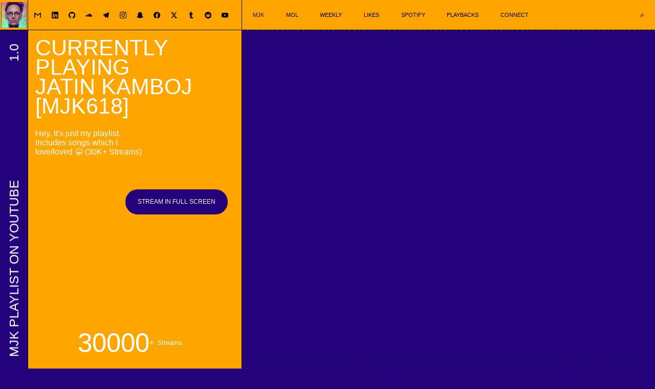

--- FILE ---
content_type: text/html; charset=utf-8
request_url: https://music.jatinkamboj.me/
body_size: 5649
content:
<!DOCTYPE html>
<html lang="en">

<head>
	<!-- Global site tag (gtag.js) - Google Analytics -->
	<script async
			src="https://www.googletagmanager.com/gtag/js?id=G-1QKVJBR9EL"></script>
	<script>
		window.dataLayer = window.dataLayer || [];

		function gtag() {
			dataLayer.push(arguments);
		}
		gtag('js', new Date());
		gtag('config', 'G-1QKVJBR9EL');
	</script>
	<meta charset="UTF-8">
	<meta name="viewport"
		  content="width=device-width, initial-scale=1.0">
	<meta name="keywords"
		  content="Jatin Kamboj, MJK618, Developer, Music, Soundcloud, YTP, ytp.jatinkamboj.me, MJK Jatin Kamboj, MJK, Youtube Playlist Jatin Kamboj">
	<meta name="format-detection"
		  content="telephone=no">
	<meta name="author"
		  content="Jatin Kamboj">
	<meta name="description"
		  property="og:description"
		  content="Currently Playing Jatin Kamboj | MJK618, music.jatinkamboj.me, ytp.jatinkamboj.me, mol.jatinkamboj.me, jatinkamboj.me/music">
	<meta property="og:title"
		  content="Currently Playing - Jatin Kamboj [MJK618]">
	<meta property="og:url"
		  content="https://music.jatinkamboj.me">
	<meta property="og:image"
		  content="https://music.jatinkamboj.me/favicon/MJK618-avtar.png">
	<meta property="og:type"
		  content="website">
	<!-- This one is important for the manifest. -->
	<meta name="theme-color"
		  content="#23027C">
	<title>Currently Playing - Jatin Kamboj [MJK618]</title>
	<!-- Reference the icons -->
	<link rel="shortcut icon"
		  href="/assets/icons/icon-48x48.png"
		  type="image/x-icon">
	<link rel="apple-touch-icon"
		  href="/favicon/favicon.ico">
	<link rel="icon"
		  type="image/png"
		  sizes="32x32"
		  href="/favicon/favicon-32x32.png">
	<link rel="icon"
		  type="image/png"
		  sizes="16x16"
		  href="/favicon/favicon-16x16.png">
	<link rel="icon"
		  type="image/png"
		  sizes="192x192"
		  href="/favicon/android-chrome-192x192.png">
	<link rel="icon"
		  type="image/png"
		  sizes="512x512"
		  href="/favicon/android-chrome-512x512.png">
	<link rel="manifest"
		  href="manifest.json">
	<link href="css/main.css"
		  rel="stylesheet">
	<!-- ios support -->
	<link rel="apple-touch-icon"
		  sizes="180x180"
		  href="/apple-touch-icon.png">
	<link rel="apple-touch-icon"
		  sizes="72x72"
		  href="images/icons/icon-72x72.png">
	<link rel="apple-touch-icon"
		  sizes="96x96"
		  href="images/icons/icon-96x96.png">
	<link rel="apple-touch-icon"
		  sizes="128x128"
		  href="images/icons/icon-128x128.png">
	<link rel="apple-touch-icon"
		  sizes="144x144"
		  href="images/icons/icon-144x144.png">
	<link rel="apple-touch-icon"
		  sizes="152x152"
		  href="images/icons/icon-152x152.png">
	<link rel="apple-touch-icon"
		  sizes="192x192"
		  href="images/icons/icon-192x192.png">
	<link rel="apple-touch-icon"
		  sizes="384x384"
		  href="images/icons/icon-284x284.png">
	<link rel="apple-touch-icon"
		  sizes="512x512"
		  href="images/icons/icon-512x512.png">

	<style>
		@keyframes animate-circle {
			from {
				transform: scale(0);
				opacity: 1;
			}

			to {
				transform: scale(1);
				opacity: 0;
			}
		}

		#preloader {
			width: 100%;
			height: 100%;
			position: fixed;
			top: 0;
			left: 0;
			z-index: 999;
			background: #23027C;
			background: linear-gradient(to right, #23027C 0%, blue 32%, #f4c430 100%);
		}

		.loader {
			position: fixed;
			top: 50%;
			left: 50%;
			height: 10rem;
			width: 10rem;
			transform: translateX(-50%) translateY(-50%);
		}

		.loader>.circle.o {
			position: absolute;
			height: inherit;
			width: inherit;
			background: #f4c430;
			border-radius: 0;
			animation: animate-circle 2s cubic-bezier(.9, .24, .62, .79) infinite;
		}

		.loader>.circle.b {
			position: absolute;
			height: inherit;
			width: inherit;
			background: #23027C;
			border-radius: 0;
			animation: animate-circle 2s cubic-bezier(.9, .24, .62, .79) infinite;
		}

		.loader>.circle:nth-of-type(1) {
			animation-delay: 0s;
		}

		.loader>.circle:nth-of-type(2) {
			animation-delay: calc(2s / -3);
		}

		.loader>.circle:nth-of-type(3) {
			animation-delay: calc(2s / -6);
		}
	</style>
</head>

<body>
	<div id="preloader">
		<div class="loader">
			<div class="circle b"></div>
			<div class="circle o"></div>
			<div class="circle b"></div>
			<div class="circle o"></div>
		</div>
	</div>
	<main class="main main--home">
		<!-- <canvas class="noise" id="noise"></canvas> -->
		<div class="header">
			<div class="header__left">
				<div class="header__letter">
					<a rel="noopener"
					   href="https://jatinkamboj.me/links"
					   target="_blank">
						<img id="mjkavtar"
							 src="images/MJK618-avtar.jpg"
							 alt="MJK618-avatar-img"></a>
				</div>
				<div class="header__socials">
					<a rel="noopener" target="_blank" href="/cdn-cgi/l/email-protection#6802091c01060309050a070246050d280f05090104460b0705">
						<img alt="Gmail"
							 src="images/gmail.svg">
					</a>
					<a rel="noopener"
					   target="_blank"
					   href="https://jatinkamboj.me/linkedin">
						<img alt="Linkedin"
							 src="images/linkedin.svg">
					</a>
					<a rel="noopener"
					   target="_blank"
					   href="https://jatinkamboj.me/github">
						<img alt="Github"
							 src="images/github.svg">
					</a>
					<a rel="noopener"
					   target="_blank"
					   href="https://jatinkamboj.me/soundcloud">
						<img alt="Soundcloud"
							 src="images/soundcloud.svg">
					</a>
					<a rel="noopener"
					   target="_blank"
					   href="https://jatinkamboj.me/telegram">
						<img alt="Telegram"
							 src="images/telegram.svg">
					</a>
					<a rel="noopener"
					   target="_blank"
					   href="https://jatinkamboj.me/instagram">
						<img alt="Instagram"
							 src="images/instagram.svg">
					</a>
					<a rel="noopener"
					   target="_blank"
					   href="https://jatinkamboj.me/snap">
						<img alt="SnapChat"
							 src="images/snapchat.svg">
					</a>
					<a rel="noopener"
					   target="_blank"
					   href="https://jatinkamboj.me/facebook">
						<img alt="Facebook"
							 src="images/facebook.svg">
					</a>
					<a rel="noopener"
					   target="_blank"
					   href="https://jatinkamboj.me/x">
						<img alt="𝕏 formerly Twitter"
							 src="images/x.svg">
					</a>
					<a rel="noopener"
					   target="_blank"
					   href="https://jatinkamboj.me/posts">
						<img alt="Tumblr"
							 src="images/tumblr.svg">
					</a>
					<a rel="noopener"
					   target="_blank"
					   href="https://jatinkamboj.me/reddit">
						<img alt="Reddit"
							 src="images/reddit.svg">
					</a>
					<a rel="noopener"
					   target="_blank"
					   href="https://jatinkamboj.me/youtube">
						<img alt="Youtube"
							 src="images/youtube.svg">
					</a>
				</div>
			</div>
			<div class="header__right">
				<ul class="header__menu">
					<li class="active">
						<a rel="noopener"
						   class="js-scroll-link"
						   href="javascript:"
						   data-link="0">MJK
						</a>
					</li>
					<li>
						<a rel="noopener"
						   class="js-scroll-link"
						   href="javascript:"
						   data-link="1">MOL
						</a>
					</li>
					<li>
						<a rel="noopener"
						   class="js-scroll-link"
						   href="javascript:"
						   data-link="2">Weekly
						</a>
					</li>
					<li>
						<a rel="noopener"
						   class="js-scroll-link"
						   href="javascript:"
						   data-link="3">Likes
						</a>
					</li>
					<li>
						<a rel="noopener"
						   class="js-scroll-link"
						   href="javascript:"
						   data-link="4">Spotify
						</a>
					</li>
					<li>
						<a rel="noopener"
						   class="js-scroll-link"
						   href="javascript:"
						   data-link="5">Playbacks
						</a>
					</li>
					<li>
						<a rel="noopener"
						   class="js-scroll-link"
						   href="javascript:"
						   data-link="6">Connect
						</a>
					</li>
				</ul>
				<div class="header__phone">
					<a rel="noopener"
					   href="https://jatinkamboj.me/music"
					   target="_blank">🎶
					</a>
				</div>
			</div>
		</div>
		<div class="scroll">
			<div class="home-page">
				<div class="page-title show">
					<ul>
						<a rel="noopener"
						   href="https://jatinkamboj.me/ytp"
						   target="_blank">
							<li>
								<div class="title">MJK Playlist on YouTube</div>
								<div class="number">1.0</div>
							</li>
						</a>
						<a rel="noopener"
						   href="https://jatinkamboj.me/mol"
						   target="_blank">
							<li>
								<div class="title">
									Magic Of Lyrics on YouTube
								</div>
								<div class="number">
									2.0
								</div>
							</li>
						</a>
						<a rel="noopener"
						   href="https://jatinkamboj.me/soundcloud
                           target="
						   _blank">
							<li>
								<div class="title">
									SoundCloud Weekly
								</div>
								<div class="number">
									3.0
								</div>
							</li>
						</a>
						<a rel="noopener"
						   href="https://jatinkamboj.me/likes"
						   target="_blank">
							<li>
								<div class="title">
									Likes
								</div>
								<div class="number">
									4.0
								</div>
							</li>
						</a>
						<a rel="noopener"
						   href="https://jatinkamboj.me/spotify"
						   target="_blank">
							<li>
								<div class="title">
									Spotify
								</div>
								<div class="number">
									5.0
								</div>
							</li>
						</a>
						<a rel="noopener"
						   href="https://jatinkamboj.me/playbacks"
						   target="_blank">
							<li>
								<div class="title">
									Playbacks
								</div>
								<div class="number">
									6.0
								</div>
							</li>
						</a>
						<a rel="noopener"
						   href="/ask"
						   target="_blank">
							<li>
								<div class="title">Connect</div>
								<div class="number">7.0</div>
							</li>
						</a>
					</ul>
					<!-- <canvas class="noise noise--inner" id="noise_menu"></canvas> -->
				</div>
				<div class="scrollable">
					<section class="home">
						<div class="sticky-title">
							<ul>
								<li>
									<div>MJK Playlist on YouTube</div>
									<div>1.0</div>
								</li>
							</ul>
						</div>
						<div class="content">
							<div class="content__left">
								<div class="content__title">
									<div class="h1">
										<h1>Currently Playing </h1>
									</div>
									<div class="h1">
										<h2>Jatin Kamboj [MJK618]</h2>
									</div>
								</div>
								<div class="content__description">
									<div class="">
										<h6>Hey, It's just my playlist.
											<br>Includes songs which I love/loved 😁 (30K+ Streams)
										</h6>
									</div>
								</div>
								<div class="content__btn-block">
									<div class="content__btn-label"> </div>
									<a rel="noopener"
									   target="_blank"
									   class="content__btn-btn btn btn--arrow"
									   href="https://jatinkamboj.me/mjk"
									   data-link="6">
										Stream in Full Screen</a>
								</div>
								<div class="home__numbers">
									<div class="home__number">
										<div class="home__number-digital"
											 data-number="30000">30000</div>
										+
										<div class="home__number-text small">Streams</div>
									</div>

								</div>
							</div>
							<div class="content__right">
								<div class="home__circles">
									<div class="home__circles-lines"></div>
									<div class="home__circle home__circle--left">
										<iframe class="home__circle-img"
												width="100%"
												height="100%"
												src="https://www.youtube.com/embed/videoseries?list=PLEYN9TzwCqk3BhJGuRTq9yUQj6U8JXjlm"
												title="YouTube video player"
												frameborder="0"
												allow="accelerometer; autoplay; clipboard-write; encrypted-media; gyroscope; picture-in-picture">
										</iframe>
									</div>
								</div>
							</div>
						</div>
					</section>
				</div>
				<div class="scrollable">
					<section class="projects">
						<div class="sticky-title">
							<ul>
								<li>
									<div>MOL Playlist on YouTube</div>
									<div>2.0</div>
								</li>
							</ul>
						</div>
						<div class="content">
							<div class="content__left">
								<div class="content__title">
									<div class="h1">
										<h1>Magic Of Lyrics</h1>
									</div>
									<div class="h1">
										<h2>on YouTube</h2>
									</div>
								</div>
								<div class="content__description">
									<div class="">
										<h6>Songs with good lyrics ✨ (3.1K+ Streams)
										</h6>
									</div>
								</div>
								<div class="content__btn-block">
									<div class="content__btn-label"> </div>
									<a rel="noopener"
									   target="_blank"
									   class="content__btn-btn btn btn--arrow"
									   href="https://jatinkamboj.me/mol"
									   data-link="6">
										Checkout on YouTube</a>
								</div>
							</div>
							<div class="content__right">
								<div class="projects__blocks">
									<div class="projects__block active">
										<iframe width="100%"
												height="100%"
												src="https://www.youtube.com/embed/videoseries?list=PLEYN9TzwCqk3gAtWBcgqm6qIHjWd4f9D1"
												title="YouTube video player"
												frameborder="0"
												allow="accelerometer; autoplay; clipboard-write; encrypted-media; gyroscope; picture-in-picture">
										</iframe>
									</div>
								</div>
							</div>
						</div>
					</section>
				</div>
				<div class="scrollable">
					<section class="awards">
						<div class="sticky-title">
							<ul>
								<li>
									<div>SoundCloud Weekly</div>
									<div>3.0</div>
								</li>
							</ul>
						</div>
						<div class="content">
							<div class="content__left">
								<div class="content__title">
									<div class="h1">SoundCloud Weekly</div>
									<div class="h1">
										<h1>Week 31, 2024</h1>
									</div>
								</div>
								<div class="content__description">
									<div class="small">Deprecated
									</div>
								</div>
								<div class="content__btn-block">
									<a rel="noopener"
									   class="content__btn-btn btn btn--arrow"
									   href="https://soundcloud.com/mjk618/sets/w31y24"
									   target="_blank">Stream On SoundCloud
									</a>
								</div>
							</div>
							<div class="content__right">
								<div class="content__awards awards__list">
									<div class="content__award">

										<iframe class="sc-frame"
												width="100%"
												height="450"
												scrolling="no"
												frameborder="no"
												allow="autoplay"
												src="https://w.soundcloud.com/player/?url=https%3A//api.soundcloud.com/playlists/1856362767&color=%23ff5500&auto_play=false&hide_related=false&show_comments=true&show_user=true&show_reposts=false&show_teaser=true">
										</iframe>

									</div>
								</div>
							</div>
					</section>
				</div>
				<div class="scrollable">
					<section class="testimonials">
						<div class="sticky-title">
							<ul>
								<li>
									<div>Likes</div>
									<div>4.0</div>
								</li>
							</ul>
						</div>
						<div class="content">
							<div class="content__left">
								<div class="content__title">
									<div class="h1">My</div>
									<div class="h1">
										<h1>Liked</h1>
									</div>
									<div class="h1">Songs</div>
								</div>
								<div id="posts-btn1"
									 class="content__btn-block">
									<a rel="noopener"
									   class="content__btn-btn btn btn--arrow"
									   href="https://jatinkamboj.me/likes"
									   target="
                                       _blank">
										SoundCloud Likes</a>
								</div>

								<div class="content__btn-block">
									<a rel="noopener"
									   class="content__btn-btn btn btn--arrow"
									   href="https://jatinkamboj.me/ytl"
									   target="_blank">
										YouTube Likes</a>
								</div>
								<div class="testimonials__clients">
									<div class="testimonials__client">
										<a rel="noopener"
										   href="https://jatinkamboj.me/likes"
										   target="_blank">
											<img src="images/jatin-kamboj-likes.png"
												 alt="jatin-kamboj-likes">
										</a>
									</div>
								</div>
							</div>
							<div class="content__right">
								<a rel="noopener"
								   href="https://jatinkamboj.me/ytl"
								   target="_blank">
									<img id="Posts-Tumblr-MJK618"
										 src="images/jatin-kamboj-ytl.png"
										 alt="youtube-likes-bg">
								</a>
							</div>
						</div>
					</section>
				</div>
				<div class="scrollable">
					<section class="experience">
						<div class="sticky-title">
							<ul>
								<li>
									<div>Spotify</div>
									<div>5.0</div>
								</li>
							</ul>
						</div>
						<div class="content">
							<!-- <div class="content__bg" ></div> -->
							<div class="content__left">
								<div class="content__title">
									<div class="h1">
										<h1>Spotify</h1>
									</div>
									<div class="h1">
										<h1>Jatin Kamboj</h1>
									</div>
								</div>
								<div class="content__description">
									<div class="small">Not frequently updated but here it is...
									</div>
								</div>
								<div class="content__btn-block"><a rel="noopener"
									   class="content__btn-btn btn"
									   href="https://spoti.fi/3rq4Ecr"
									   target="_blank">MJK on Spotify</a></div>
							</div>
							<div class="content__right">
								<iframe class="sp-frame"
										style="border-radius:12px"
										src="https://open.spotify.com/embed/playlist/4141STHzLojpCFP3xibWQM?utm_source=generator"
										width="100%"
										height="450"
										frameBorder="0"
										allowfullscreen=""
										allow="autoplay; clipboard-write; encrypted-media; fullscreen; picture-in-picture"
										loading="lazy">
								</iframe>
							</div>
						</div>
					</section>
				</div>
				<div class="scrollable">
					<section class="news">
						<div class="sticky-title">
							<ul>
								<li>
									<div>
										Playbacks
									</div>
									<div>
										6.0
									</div>
								</li>
							</ul>
						</div>
						<div class="content">
							<div class="content__left">
								<div class="content__title">
									<div class="h1 sp">My</div>
									<div class="h1 sp">
										<h1>Playbacks<h1>
									</div>
									<div class="small">
										<h6>Here are my annual playbacks from SoundCloud and YouTube</h6>
									</div>
								</div>
								<ul class="content__menu news__menu">
									<li class="active"><a rel="noopener"
										   href="javascript:">
											<h2>YouTube 2023</h2>
										</a></li>
									<li><a rel="noopener"
										   href="javascript:">
											<h2>SoundCloud 2023</h2>
										</a></li>
									<li class="active"><a rel="noopener"
										   href="javascript:">
											<h2>YouTube 2022</h2>
										</a></li>
									<li><a rel="noopener"
										   href="javascript:">
											<h2>SoundCloud 2022</h2>
										</a></li>
									<li><a rel="noopener"
										   href="javascript:">
											<h2>SoundCloud 2021</h2>
										</a></li>
									<li><a rel="noopener"
										   href="javascript:">
											<h2>SoundCloud 2020</h2>
										</a></li>
									<li><a rel="noopener"
										   href="javascript:">
											<h2>SoundCloud 2019</h2>
										</a></li>
									<li><a rel="noopener"
										   href="javascript:">
											<h2>SoundCloud 2018</h2>
										</a></li>

								</ul>
								<div class="content__btn-block">
									<!-- <div class="content__btn-label small">View all works</div> -->
									<a rel="noopener"
									   class="content__btn-btn btn btn--arrow"
									   href="https://jatinkamboj.me/playbacks"
									   target="_blank">
										View All Playbacks
									</a>
								</div>
							</div>
							<div class="content__right">
								<div class="news__blocks">
									<div class="news__block active">
										<div class="news__block-info">
											<div class="news__block-date small">
												<h2>YouTube Playback 2024</h2>
											</div>
										</div>
										<div class="news__block-image">
											<iframe width="100%"
													height="400"
													src="https://www.youtube.com/embed/videoseries?si=ale_I2tmiuizSjkt&amp;list=LRYRUbp_4M6St1hVNfCtgzv9SK9N4yCVJNQnK"
													title="YouTube video player"
													frameborder="0"
													allow="accelerometer; autoplay; clipboard-write; encrypted-media; gyroscope; picture-in-picture; web-share"
													referrerpolicy="strict-origin-when-cross-origin"
													allowfullscreen>
											</iframe>
										</div>
									</div>
									<div class="news__block active">
										<div class="news__block-info">
											<div class="news__block-date small">
												<h2>YouTube Playback 2023</h2>
											</div>
										</div>
										<div class="news__block-image">
											<iframe width="100%"
													height="400"
													src="https://www.youtube.com/embed/videoseries?list=PLEYN9TzwCqk2xkyUSltopWhufyHns_6Eg"
													title="YouTube video player"
													frameborder="0"
													allow="accelerometer; autoplay; clipboard-write; encrypted-media; gyroscope; picture-in-picture">
											</iframe>
										</div>
									</div>
									<div class="news__block active">
										<div class="news__block-info">
											<div class="news__block-date small">
												<h2>SoundCloud Playback 2023</h2>
											</div>
										</div>
										<div class="news__block-image">
											<iframe width="100%"
													height="450"
													scrolling="no"
													frameborder="no"
													allow="autoplay"
													src="https://w.soundcloud.com/player/?url=https%3A//api.soundcloud.com/playlists/1734976581&color=%23ff5500&auto_play=false&hide_related=false&show_comments=true&show_user=true&show_reposts=false&show_teaser=true">
											</iframe>
										</div>
									</div>


									<div class="news__block active">
										<div class="news__block-info">
											<div class="news__block-date small">
												<h2>YouTube Playback 2022</h2>
											</div>
										</div>
										<div class="news__block-image">
											<iframe width="100%"
													height="400"
													src="https://www.youtube.com/embed/videoseries?list=PLEYN9TzwCqk1ialUvN6MRjT9mVS45bC6o"
													title="YouTube video player"
													frameborder="0"
													allow="accelerometer; autoplay; clipboard-write; encrypted-media; gyroscope; picture-in-picture">
											</iframe>
										</div>
									</div>
									<div class="news__block active">
										<div class="news__block-info">
											<div class="news__block-date small">
												<h2>SoundCloud Playback 2022</h2>
											</div>
										</div>
										<div class="news__block-image">
											<iframe width="100%"
													height="450"
													scrolling="no"
													frameborder="no"
													allow="autoplay"
													src="https://w.soundcloud.com/player/?url=https%3A//api.soundcloud.com/playlists/1538046871&color=%23ff5500&auto_play=false&hide_related=false&show_comments=true&show_user=true&show_reposts=false&show_teaser=true">
											</iframe>

										</div>
									</div>
									<div class="news__block active">
										<div class="news__block-info">
											<div class="news__block-date small">
												<h2>SoundCloud Playback 2021</h2>
											</div>
										</div>
										<div class="news__block-image">
											<iframe width="100%"
													height="450"
													scrolling="no"
													frameborder="no"
													allow="autoplay"
													src="https://w.soundcloud.com/player/?url=https%3A//api.soundcloud.com/playlists/1356270577&color=%23ff5500&auto_play=false&hide_related=false&show_comments=true&show_user=true&show_reposts=false&show_teaser=true">
											</iframe>

										</div>
									</div>
									<div class="news__block active">
										<div class="news__block-info">
											<div class="news__block-date small">
												<h2>SoundCloud Playback 2020</h2>
											</div>
										</div>
										<div class="news__block-image">
											<iframe width="100%"
													height="450"
													scrolling="no"
													frameborder="no"
													allow="autoplay"
													src="https://w.soundcloud.com/player/?url=https%3A//api.soundcloud.com/playlists/1175164207&color=%23ff5500&auto_play=false&hide_related=false&show_comments=true&show_user=true&show_reposts=false&show_teaser=true">
											</iframe>

										</div>
									</div>
									<div class="news__block active">
										<div class="news__block-info">
											<div class="news__block-date small">
												<h2>SoundCloud Playback 2019</h2>
											</div>
										</div>
										<div class="news__block-image">
											<iframe width="100%"
													height="450"
													scrolling="no"
													frameborder="no"
													allow="autoplay"
													src="https://w.soundcloud.com/player/?url=https%3A//api.soundcloud.com/playlists/1356273151&color=%23ff5500&auto_play=false&hide_related=false&show_comments=true&show_user=true&show_reposts=false&show_teaser=true">
											</iframe>

										</div>
									</div>

								</div>
							</div>
						</div>
					</section>
				</div>
				<div class="scrollable"
					 id="hireme">
					<section class="contacts">
						<div class="sticky-title">
							<ul>
								<li>
									<div>Connect</div>
									<div>7.0</div>
								</li>
							</ul>
						</div>
						<div class="content">
							<div class="content__left">
								<div class="content__title">
									<div class="h1">
										<h1>Connect</h1>
									</div>
									<div class="small">
										<h2>Subscribe/Follow</h2>
									</div>
								</div>
								<ul class="content__menu contacts__menu">
									<li class="active"><a rel="noopener"
										   href="https://jatinkamboj.me/youtube"
										   target="_blank">YouTube
										</a>
									</li>
									<li class="active"><a rel="noopener"
										   href="https://jatinkamboj.me/soundcloud"
										   target="_blank">SoundCloud
										</a>
									</li>
									<li class="active"><a rel="noopener"
										   href="https://jatinkamboj.me/x"
										   target="_blank">𝕏 formerly Twitter
										</a>
									</li>
									<li class="active"><a rel="noopener"
										   href="https://jatinkamboj.me/posts"
										   target="_blank">Posts
										</a>
									</li>
									<li class="active"><a rel="noopener"
										   href="https://jatinkamboj.me/instagram"
										   target="_blank">Instagram
										</a>
									</li>
									<li class="active"><a rel="noopener"
										   href="https://jatinkamboj.me/snap"
										   target="_blank">SnapChat
										</a>
									</li>
									<li class="active"><a rel="noopener"
										   href="https://jatinkamboj.me/links"
										   target="_blank">Links
										</a>
									</li>
								</ul>
							</div>
							<div class="content__right">
								<div class="content__subtitle">Submit Your Response.
								</div>
								<form class="content__contacts contacts__form"
									  action="https://formsubmit.co/0bc6536c446414926c426d94962ab53f"
									  method="POST">
									<div class="content__brief">
										<div class="content__brief-title">
											<label class="input-file">
												<a rel="noopener"
												   href="https://jatinkamboj.me/ask"
												   target="_blank">
													<span>leave a message
														here
													</span>
												</a>
											</label>
										</div>
										<div class="content__brief-text small">I would love to receive suggestions and
											feedbacks.
											You can message both anonymously and with your real name. <br>Much Love ♥
										</div>
										<div class="content__btn-block">
											<a rel="noopener"
											   class="content__btn-btn ask btn--arrow"
											   href="https://jatinkamboj.me/ask"
											   target="_blank">Leave a feedback
											</a>
										</div>
									</div>
									<div class="content__form">
										<input type="hidden"
											   name="_template"
											   value="table">
										<input type="hidden"
											   name="_subject"
											   value="Contact Request - jatinkamboj.me">
										<label class="content__form-input">
											<input type="text"
												   name="name"
												   placeholder="Full Name">
										</label>
										<label class="content__form-input">
											<input type="email"
												   name="email"
												   placeholder="Enter your email"
												   required>
										</label>
										<label class="content__form-input">
											<input type="text"
												   name="message"
												   placeholder="Your Message"
												   required>
										</label>
										<input type="hidden"
											   name="_next"
											   value="https://jatinkamboj.me">
										<!-- <input type="hidden" name="_captcha" value="false"> -->
										<input type="hidden"
											   name="_autoresponse"
											   value="Greetings,
                                               
                                               Thank you for Contacting Jatin Kamboj.
                                               
                                               Meanwhile he responds you can checkout following sites:
                                               https://jatinkamboj.com ,
                                               https://jatinkamboj.in ,
                                               https://jatinkamboj.me ,
                                               Resume/CV: https://jatinkamboj.me/cv ,
                                               LinkedIn: https://jatinkamboj.me/linkedin ,
                                               YouTube: https://jatinkamboj.me/youtube ,
                                               All Links: https://jatinkamboj.me/links ,
                                               Currently Playing Music : https://jatinkamboj.me/music

                                               Thanks & Regards
                                               Jatin Kamboj

                                               ">
										<div class="content__btn-block">
											<button type="submit"
													class="content__btn-btn ask btn--arrow">Deliver the Message
											</button>
										</div>
									</div>
								</form>
							</div>
						</div>
					</section>
				</div>
			</div>
		</div>
	</main>
	<script data-cfasync="false" src="/cdn-cgi/scripts/5c5dd728/cloudflare-static/email-decode.min.js"></script><script src="js/main.js"></script>
	<script src="js/handler.js"></script>
	<script>
		let deferredPrompt;
		let interactionCount = 0;
		let prompted = false; // prevent spamming

		// Save the install event
		window.addEventListener('beforeinstallprompt', (e) => {
			e.preventDefault();
			deferredPrompt = e;
		});

		// Unified handler for interactions
		async function handleInteraction() {
			if (!deferredPrompt || prompted) return;

			interactionCount++;

			// Example: show after 2 interactions (tap or scroll)
			if (interactionCount === 2) {
				prompted = true; // mark so we don’t fire again

				// optional delay (e.g., 3s after 2nd interaction)
				setTimeout(async () => {
					deferredPrompt.prompt();
					const { outcome } = await deferredPrompt.userChoice;
					console.log(`User response: ${outcome}`);
					deferredPrompt = null;
				}, 3000);
			}
		}

		// Count taps/clicks
		window.addEventListener('click', handleInteraction);

		// Count scrolls (only first few, to avoid spam on continuous scroll)
		let scrollTracked = false;
		window.addEventListener('scroll', () => {
			if (!scrollTracked) {
				handleInteraction();
				scrollTracked = true; // only count first scroll
			}
		}, { passive: true });
	</script>

<script defer src="https://static.cloudflareinsights.com/beacon.min.js/vcd15cbe7772f49c399c6a5babf22c1241717689176015" integrity="sha512-ZpsOmlRQV6y907TI0dKBHq9Md29nnaEIPlkf84rnaERnq6zvWvPUqr2ft8M1aS28oN72PdrCzSjY4U6VaAw1EQ==" data-cf-beacon='{"version":"2024.11.0","token":"7066d7a1f7a141799b24a2b833c544f5","r":1,"server_timing":{"name":{"cfCacheStatus":true,"cfEdge":true,"cfExtPri":true,"cfL4":true,"cfOrigin":true,"cfSpeedBrain":true},"location_startswith":null}}' crossorigin="anonymous"></script>
</body>

</html>

--- FILE ---
content_type: text/css; charset=utf-8
request_url: https://music.jatinkamboj.me/css/main.css
body_size: 5440
content:
/* ------------------------------------------------------------------------------
  1.  Global
      1.1 Reset styles
      1.2 Fonts
      1.3 General
  2.  Header
  3.  Main
      3.1 Home page
      3.2 Blog page

-------------------------------------------------------------------------------*/
/*-------------------------------------------------------------------------------
  1. Global
-------------------------------------------------------------------------------*/
/* 1.1 Reset styles */
html,
body,
div,
span,
applet,
object,
iframe,
h1,
h2,
h3,
h4,
h5,
h6,
p,
blockquote,
pre,
a,
abbr,
acronym,
address,
big,
cite,
code,
del,
dfn,
em,
img,
ins,
kbd,
q,
s,
samp,
small,
strike,
tt,
var,
b,
u,
i,
center,
dl,
dt,
dd,
ol,
ul,
li,
fieldset,
form,
label,
legend,
article,
aside,
canvas,
details,
embed,
figure,
figcaption,
footer,
header,
hgroup,
menu,
nav,
output,
ruby,
section,
summary,
time,
mark,
audio,
video {
  margin: 0;
  padding: 0;
  border: 0;
  font-size: 100%;
  font: inherit;
  vertical-align: baseline;
}

b,
strong {
  font-weight: 700;
}

i {
  font-style: italic;
}

/* 1.2 Fonts */
/* This stylesheet generated by Transfonter (https://transfonter.org) on August 21, 2017 1:40 PM */
/* @font-face {
  font-family: 'HelveticaNeueCyr';
  src: url("../fonts/HelveticaNeueCyr-Medium.eot");
  src: local("HelveticaNeueCyr-Medium"), url("../fonts/HelveticaNeueCyr-Medium.eot?#iefix") format("embedded-opentype"), url("../fonts/HelveticaNeueCyr-Medium.woff") format("woff"), url("../fonts/HelveticaNeueCyr-Medium.ttf") format("truetype");
  font-weight: 500;
  font-style: normal; }

@font-face {
  font-family: 'HelveticaNeueCyr';
  src: url("../fonts/HelveticaNeueCyr-Heavy.eot");
  src: local("HelveticaNeueCyr-Heavy"), url("../fonts/HelveticaNeueCyr-Heavy.eot?#iefix") format("embedded-opentype"), url("../fonts/HelveticaNeueCyr-Heavy.woff") format("woff"), url("../fonts/HelveticaNeueCyr-Heavy.ttf") format("truetype");
  font-weight: 900;
  font-style: normal; }

@font-face {
  font-family: 'HelveticaNeueCyr';
  src: url("../fonts/HelveticaNeueCyr-HeavyItalic.eot");
  src: local("HelveticaNeueCyr-HeavyItalic"), url("../fonts/HelveticaNeueCyr-HeavyItalic.eot?#iefix") format("embedded-opentype"), url("../fonts/HelveticaNeueCyr-HeavyItalic.woff") format("woff"), url("../fonts/HelveticaNeueCyr-HeavyItalic.ttf") format("truetype");
  font-weight: 900;
  font-style: italic; }

@font-face {
  font-family: 'HelveticaNeueCyr';
  src: url("../fonts/HelveticaNeueCyr-Black.eot");
  src: local("HelveticaNeueCyr-Black"), url("../fonts/HelveticaNeueCyr-Black.eot?#iefix") format("embedded-opentype"), url("../fonts/HelveticaNeueCyr-Black.woff") format("woff"), url("../fonts/HelveticaNeueCyr-Black.ttf") format("truetype");
  font-weight: 900;
  font-style: normal; }

@font-face {
  font-family: 'HelveticaNeueCyr';
  src: url("../fonts/HelveticaNeueCyr-UltraLightItalic.eot");
  src: local("HelveticaNeueCyr-UltraLightItalic"), url("../fonts/HelveticaNeueCyr-UltraLightItalic.eot?#iefix") format("embedded-opentype"), url("../fonts/HelveticaNeueCyr-UltraLightItalic.woff") format("woff"), url("../fonts/HelveticaNeueCyr-UltraLightItalic.ttf") format("truetype");
  font-weight: 200;
  font-style: italic; }

@font-face {
  font-family: 'HelveticaNeueCyr';
  src: url("../fonts/HelveticaNeueCyr-BlackItalic.eot");
  src: local("HelveticaNeueCyr-BlackItalic"), url("../fonts/HelveticaNeueCyr-BlackItalic.eot?#iefix") format("embedded-opentype"), url("../fonts/HelveticaNeueCyr-BlackItalic.woff") format("woff"), url("../fonts/HelveticaNeueCyr-BlackItalic.ttf") format("truetype");
  font-weight: 900;
  font-style: italic; }

@font-face {
  font-family: 'HelveticaNeueCyr';
  src: url("../fonts/HelveticaNeueCyr-ThinItalic.eot");
  src: local("HelveticaNeueCyr-ThinItalic"), url("../fonts/HelveticaNeueCyr-ThinItalic.eot?#iefix") format("embedded-opentype"), url("../fonts/HelveticaNeueCyr-ThinItalic.woff") format("woff"), url("../fonts/HelveticaNeueCyr-ThinItalic.ttf") format("truetype");
  font-weight: 100;
  font-style: italic; }

@font-face {
  font-family: 'HelveticaNeueCyr';
  src: url("../fonts/HelveticaNeueCyr-MediumItalic.eot");
  src: local("HelveticaNeueCyr-MediumItalic"), url("../fonts/HelveticaNeueCyr-MediumItalic.eot?#iefix") format("embedded-opentype"), url("../fonts/HelveticaNeueCyr-MediumItalic.woff") format("woff"), url("../fonts/HelveticaNeueCyr-MediumItalic.ttf") format("truetype");
  font-weight: 500;
  font-style: italic; }

@font-face {
  font-family: 'HelveticaNeueCyr';
  src: url("../fonts/HelveticaNeueCyr-LightItalic.eot");
  src: local("HelveticaNeueCyr-LightItalic"), url("../fonts/HelveticaNeueCyr-LightItalic.eot?#iefix") format("embedded-opentype"), url("../fonts/HelveticaNeueCyr-LightItalic.woff") format("woff"), url("../fonts/HelveticaNeueCyr-LightItalic.ttf") format("truetype");
  font-weight: 300;
  font-style: italic; }

@font-face {
  font-family: 'HelveticaNeueCyr';
  src: url("../fonts/HelveticaNeueCyr-UltraLight.eot");
  src: local("HelveticaNeueCyr-UltraLight"), url("../fonts/HelveticaNeueCyr-UltraLight.eot?#iefix") format("embedded-opentype"), url("../fonts/HelveticaNeueCyr-UltraLight.woff") format("woff"), url("../fonts/HelveticaNeueCyr-UltraLight.ttf") format("truetype");
  font-weight: 200;
  font-style: normal; }

@font-face {
  font-family: 'HelveticaNeueCyr';
  src: url("../fonts/HelveticaNeueCyr-BoldItalic.eot");
  src: local("HelveticaNeueCyr-BoldItalic"), url("../fonts/HelveticaNeueCyr-BoldItalic.eot?#iefix") format("embedded-opentype"), url("../fonts/HelveticaNeueCyr-BoldItalic.woff") format("woff"), url("../fonts/HelveticaNeueCyr-BoldItalic.ttf") format("truetype");
  font-weight: bold;
  font-style: italic; }

@font-face {
  font-family: 'HelveticaNeueCyr';
  src: url("../fonts/HelveticaNeueCyr-Italic.eot");
  src: local("HelveticaNeueCyr-Italic"), url("../fonts/HelveticaNeueCyr-Italic.eot?#iefix") format("embedded-opentype"), url("../fonts/HelveticaNeueCyr-Italic.woff") format("woff"), url("../fonts/HelveticaNeueCyr-Italic.ttf") format("truetype");
  font-weight: 500;
  font-style: italic; }

@font-face {
  font-family: 'HelveticaNeueCyr';
  src: url("../fonts/HelveticaNeueCyr-Roman.eot");
  src: local("HelveticaNeueCyr-Roman"), url("../fonts/HelveticaNeueCyr-Roman.eot?#iefix") format("embedded-opentype"), url("../fonts/HelveticaNeueCyr-Roman.woff") format("woff"), url("../fonts/HelveticaNeueCyr-Roman.ttf") format("truetype");
  font-weight: normal;
  font-style: normal; }

@font-face {
  font-family: 'HelveticaNeueCyr';
  src: url("../fonts/HelveticaNeueCyr-Bold.eot");
  src: local("HelveticaNeueCyr-Bold"), url("../fonts/HelveticaNeueCyr-Bold.eot?#iefix") format("embedded-opentype"), url("../fonts/HelveticaNeueCyr-Bold.woff") format("woff"), url("../fonts/HelveticaNeueCyr-Bold.ttf") format("truetype");
  font-weight: bold;
  font-style: normal; }

@font-face {
  font-family: 'HelveticaNeueCyr';
  src: url("../fonts/HelveticaNeueCyr-Light.eot");
  src: local("HelveticaNeueCyr-Light"), url("../fonts/HelveticaNeueCyr-Light.eot?#iefix") format("embedded-opentype"), url("../fonts/HelveticaNeueCyr-Light.woff") format("woff"), url("../fonts/HelveticaNeueCyr-Light.ttf") format("truetype");
  font-weight: 300;
  font-style: normal; }

@font-face {
  font-family: 'HelveticaNeueCyr';
  src: url("../fonts/HelveticaNeueCyr-Thin.eot");
  src: local("HelveticaNeueCyr-Thin"), url("../fonts/HelveticaNeueCyr-Thin.eot?#iefix") format("embedded-opentype"), url("../fonts/HelveticaNeueCyr-Thin.woff") format("woff"), url("../fonts/HelveticaNeueCyr-Thin.ttf") format("truetype");
  font-weight: 100;
  font-style: normal; } */

/* 1.3 General */
html,
body {
  max-width: 100%;
  height: 100%;
}

html {
  -moz-text-size-adjust: 100%;
  -ms-text-size-adjust: 100%;
  -o-text-size-adjust: 100%;
  -webkit-text-size-adjust: 100%;
  text-size-adjust: 100%;
  font-size: 16px;
}

body {
  -webkit-font-smoothing: antialiased;
  -moz-font-smoothing: antialiased;
  -o-font-smoothing: antialiased;
  -webkit-locale: auto;
  font-family: "HelveticaNeueCyr", sans-serif;
  color: white;
  background: #23027c;
  /* background: -webkit-gradient(linear, left top, right top, from(#241f1f), color-stop(32%, #241f1f), to(#4a4746));
  background: linear-gradient(to right, #241f1f 0%, #241f1f 32%, #4a4746 100%); */
}

input,
button {
  -webkit-appearance: none;
}

.page-title a {
  text-decoration: none;
  color: white;
}

.content__brief-title a:hover {
  color: #000000;
}

.content__brief-title a {
  text-decoration: none;
  color: white;
}

.page-title a:hover {
  color: #000000;
}

a {
  text-decoration: none;
  color: black;
}

a:hover {
  color: #ffffff;
}

ol,
ul,
nav {
  list-style: none;
}

img {
  display: block;
}

*:focus {
  outline: none;
}

*,
:after,
:before {
  -webkit-box-sizing: border-box;
  box-sizing: border-box;
  margin: 0;
}

body::-webkit-scrollbar {
  width: 5px;
  background: black;
}

body::-webkit-scrollbar-thumb {
  background: black;
}

.main {
  width: 100%;
  min-height: 100%;
  -webkit-box-sizing: border-box;
  box-sizing: border-box;
  position: relative;
}

@media screen and (max-width: 768px) and (orientation: portrait) {
  .main--home {
    opacity: 1 !important;
  }
}

/* 
.noise {
  z-index: -1;
  position: fixed;
  top: 0;
  left: 0;
  width: 100vw;
  height: 100vh;
  pointer-events: none;
  opacity: 0.15;
}
.noise--inner {
  width: 100%;
  height: 100%;
  position: absolute;
} */

.btn {
  border: none;
  color: #ffffff;
  cursor: pointer;
  display: inline-block;
  border-radius: 70px;
  background: #23027c;
  -webkit-transition: background 0.3s;
  transition: background 0.3s;
  font-size: 0.9375vw;
  line-height: 130%;
  text-transform: uppercase;
  text-align: center;
  padding: 0.72917vw 3.125vw;
}

@media screen and (max-width: 768px) and (orientation: portrait) {
  .btn {
    border-radius: 13.33333vw;
    font-size: 4.8vw;
    padding: 3.73333vw 16vw;
  }
}

.btn:hover {
  background: #ffffff;
  color: #23027c;
}

.btn svg {
  max-width: 1.875vw;
  max-height: 0.83333vw;
  display: block;
  -o-object-fit: contain;
  object-fit: contain;
  -o-object-position: center;
  object-position: center;
}

@media screen and (max-width: 768px) and (orientation: portrait) {
  .btn svg {
    max-width: 9.6vw;
    max-height: 4.26667vw;
  }
}

.btn--arrow {
  padding: 1.35417vw 1.875vw;
}

@media screen and (max-width: 768px) and (orientation: portrait) {
  .btn--arrow {
    padding: 6.93333vw 9.6vw;
  }
}

.btn--invert {
  background: transparent;
  border: 1px solid #ffffff;
}

.h1 {
  font-weight: 500;
  font-size: 3.95833vw;
  line-height: 0.91;
  text-transform: uppercase;
}

@media screen and (max-width: 768px) and (orientation: portrait) {
  .h1 {
    font-size: 11.73333vw;
  }
}

.content__title .h1 {
  font-weight: 500;
  font-size: 3.33vw;
  line-height: 0.91;
  text-transform: uppercase;
}

@media screen and (max-width: 768px) and (orientation: portrait) {
  .content__title .h1 {
    font-size: 10.6vw;
  }
}

.small {
  font-size: 1vw;
  line-height: 130%;
}

@media screen and (max-width: 768px) and (orientation: portrait) {
  .small {
    font-size: 4vw;
  }
}

.input-file input {
  display: none;
}

.input-file span {
  cursor: pointer;
  text-decoration: underline;
}

/*-------------------------------------------------------------------------------
  2. Header
-------------------------------------------------------------------------------*/
.header {
  width: 100%;
  -webkit-box-sizing: border-box;
  box-sizing: border-box;
  display: -webkit-box;
  display: -ms-flexbox;
  display: flex;
  border-bottom: 1px solid black;
  height: 4.63542vw;
  left: 0;
  position: fixed;
  top: 0;
  z-index: 2;
  background-color: orange;
}

@media screen and (max-width: 768px) and (orientation: portrait) {
  .header {
    height: 18.66667vw;
    background: #23027c;
    z-index: 100;
    background-color: orange;
  }
}

.header__left {
  width: 36.927vw;
  -webkit-box-sizing: border-box;
  box-sizing: border-box;
  border-right: 1px solid black;
  display: -webkit-box;
  display: -ms-flexbox;
  display: flex;
  -ms-flex-negative: 0;
  flex-shrink: 0;
}

@media screen and (max-width: 768px) and (orientation: portrait) {
  .header__left {
    width: 100%;
    border-right: 0;
  }
}

.header__right {
  width: calc(100% - 36.927vw);
  -webkit-box-sizing: border-box;
  box-sizing: border-box;
  display: -webkit-box;
  display: -ms-flexbox;
  display: flex;
  -webkit-box-align: center;
  -ms-flex-align: center;
  align-items: center;
  -webkit-box-pack: justify;
  -ms-flex-pack: justify;
  justify-content: space-between;
  padding-right: 1.66667vw;
}

@media screen and (max-width: 768px) and (orientation: portrait) {
  .header__right {
    width: 0%;
    padding-right: 5.33333vw;
  }
}

.header__letter {
  width: 4.27083vw;
  display: -webkit-box;
  display: -ms-flexbox;
  display: flex;
  -webkit-box-align: center;
  -ms-flex-align: center;
  align-items: center;
  -webkit-box-pack: center;
  -ms-flex-pack: center;
  justify-content: center;
  font-size: 1.97917vw;
  text-align: center;
  -ms-flex-negative: 0;
  flex-shrink: 0;
  -webkit-box-sizing: border-box;
  box-sizing: border-box;
  border-right: 1px solid black;
}

@media screen and (max-width: 768px) and (orientation: portrait) {
  .header__letter {
    width: auto;
    padding-left: 1vw;
    font-size: 7.46667vw;
    padding-right: 1vw;
  }
}

.header__socials {
  padding: 0 1vw;
  display: -webkit-box;
  display: -ms-flexbox;
  display: flex;
  -webkit-box-align: center;
  -ms-flex-align: center;
  align-items: center;
}

@media screen and (max-width: 768px) and (orientation: portrait) {
  .header__socials {
    padding: 0 1vw;
  }
}

.header__socials a {
  display: -webkit-box;
  display: -ms-flexbox;
  display: flex;
  -webkit-box-align: center;
  -ms-flex-align: center;
  align-items: center;
  -webkit-box-pack: center;
  -ms-flex-pack: center;
  justify-content: center;
  width: 1vw;
  height: 1vw;
}

@media screen and (max-width: 768px) and (orientation: portrait) {
  .header__socials a {
    width: 3.6vw;
    height: 4vw;
  }
}

.header__socials a+a {
  margin-left: 1.6vw;
}

@media screen and (max-width: 768px) and (orientation: portrait) {
  .header__socials a+a {
    margin-left: 3.3vw;
  }
}

.header__socials a img {
  display: block;
  max-width: 100%;
  max-height: 100%;
  -o-object-fit: contain;
  object-fit: contain;
  -o-object-position: center center;
  object-position: center center;
}

.header__menu {
  list-style: none;
  display: -webkit-box;
  display: -ms-flexbox;
  display: flex;
  -webkit-box-align: center;
  -ms-flex-align: center;
  align-items: center;
}

@media screen and (max-width: 768px) and (orientation: portrait) {
  .header__menu {
    display: none;
  }
}

.header__menu li {
  display: block;
  padding: 0 1.66667vw;
  text-transform: uppercase;
}

.header__menu li a {
  font-size: 0.85vw;
  line-height: 140%;
  display: block;
}

.header__menu li.active a {
  color: #23027c;
}

.header__menu li.active a:hover {
  color: red;
}

.header__menu.blocked li a {
  cursor: default;
  pointer-events: none;
}

.header__phone {
  text-align: right;
}

.header__phone a {
  font-size: 0.78125vw;
  line-height: 130%;
  display: block;
}

.header__phone a:hover {
  -webkit-transform: scale(2);
  transform: scale(2);
}

@media screen and (max-width: 768px) and (orientation: portrait) {
  .header__phone a {
    font-size: 4vw;
    text-align: right;
  }
}

/*-------------------------------------------------------------------------------
  3. Main
-------------------------------------------------------------------------------*/
/* 3.1 Home page */
.scroll {
  z-index: 1;
  position: fixed;
  width: 100%;
}

@media screen and (max-width: 768px) and (orientation: portrait) {
  .scroll {
    position: static;
    padding-top: 18.66667vw;
  }
}

.page-title,
.sticky-title {
  overflow: hidden;
  width: 4.27083vw;
  height: 100%;
  position: absolute;
  -ms-flex-negative: 0;
  flex-shrink: 0;
  z-index: 20;
  -webkit-transform: translateX(-100%);
  transform: translateX(-100%);
  border-right: 1px solid black;
  -webkit-box-sizing: border-box;
  box-sizing: border-box;
}

@media screen and (max-width: 768px) and (orientation: portrait) {

  .page-title,
  .sticky-title {
    width: 100%;
    height: 13.33333vw;
    position: sticky;
    top: 18.66667vw;
    -webkit-transform: none;
    transform: none;
    border-right: 0;
    border-bottom: 1px solid black;
  }
}

.page-title.show,
.sticky-title.show {
  -webkit-transform: translateX(0);
  transform: translateX(0);
}

.page-title .number,
.page-title .title,
.sticky-title .number,
.sticky-title .title {
  display: block;
  -webkit-transform: translateZ(0);
  transform: translateZ(0);
}

.page-title ul,
.sticky-title ul {
  text-transform: uppercase;
  width: 100vh;
  font-size: 1.97917vw;
  position: absolute;
  bottom: 0;
  left: 0;
  height: 4.27083vw;
  background-color: #23027c;

  -webkit-transform-origin: 0 100%;
  transform-origin: 0 100%;
  -webkit-transform: rotate(-90deg) translateY(100%) translateX(4.63542vw);
  transform: rotate(-90deg) translateY(100%) translateX(4.63542vw);
  white-space: nowrap;
  z-index: 1;
}

@media screen and (max-width: 768px) and (orientation: portrait) {

  .page-title ul,
  .sticky-title ul {
    width: 100%;
    font-size: 5.33333vw;
    position: static;
    height: 100%;
    background-color: #23027c;
    -webkit-transform: none;
    transform: none;
  }
}

.page-title ul li,
.sticky-title ul li {
  position: absolute;
  padding: 0 6.66667vw 0 1.82292vw;
  overflow: hidden;
  display: -webkit-box;
  display: -ms-flexbox;
  display: flex;
  -webkit-box-pack: justify;
  -ms-flex-pack: justify;
  justify-content: space-between;
  left: 0;
  width: 100%;
  top: 0;
  height: 100%;
  -webkit-box-align: center;
  -ms-flex-align: center;
  align-items: center;
}

@media screen and (max-width: 768px) and (orientation: portrait) {

  .page-title ul li,
  .sticky-title ul li {
    padding: 0 5.33333vw;
  }
}

.page-title {
  background: #23027C;
}

@media screen and (max-width: 768px) and (orientation: portrait) {
  .page-title {
    display: none;
  }
}

.page-title ul li:not(:first-child) {
  -webkit-transform: translateY(-100%);
  transform: translateY(-100%);
}

.sticky-title {
  -webkit-transform: translateX(0) !important;
  transform: translateX(0) !important;
  letter-spacing: 0.02em;
  border-left: 1px solid black;
}

@media screen and (max-width: 768px) and (orientation: portrait) {
  .sticky-title {
    border-left: 0;
    border-top: 1px solid #f4c430;
    background: #23027c;
  }
}

.sticky-title ul {
  -webkit-transform: rotate(-90deg) translateY(100%) translateX(0) !important;
  transform: rotate(-90deg) translateY(100%) translateX(0) !important;
}

@media screen and (max-width: 768px) and (orientation: portrait) {
  .sticky-title ul {
    -webkit-transform: none !important;
    transform: none !important;
  }
}

.sticky-title span {
  display: inline-block;
}

.home-page {
  height: 100vh;
  top: 0;
  left: 0;
  padding-top: 4.63542vw;
  display: -webkit-box;
  display: -ms-flexbox;
  display: flex;
}

@media screen and (max-width: 768px) and (orientation: portrait) {
  .home-page {
    height: auto;
    position: static;
    padding-top: 0;
    display: block;
  }
}

.home-page .scrollable {
  display: -webkit-box;
  display: -ms-flexbox;
  display: flex;
  height: 100%;
  -ms-flex-negative: 0;
  flex-shrink: 0;
}

@media screen and (max-width: 768px) and (orientation: portrait) {
  .home-page .scrollable {
    display: block;
    height: auto;
  }
}

.home-page .scrollable>* {
  -ms-flex-negative: 0;
  flex-shrink: 0;
}

.home-page section {
  display: -webkit-box;
  display: -ms-flexbox;
  display: flex;
  position: relative;
  height: 100%;
}

@media screen and (max-width: 768px) and (orientation: portrait) {
  .home-page section {
    display: block;
    height: auto;
  }
}

.home-page .content {
  width: 100vw;
  height: 100%;
  padding-left: 4.27083vw;
  -webkit-box-sizing: border-box;
  box-sizing: border-box;
  display: -webkit-box;
  display: -ms-flexbox;
  display: flex;
  position: relative;
}

@media screen and (max-width: 768px) and (orientation: portrait) {
  .home-page .content {
    display: block;
    width: 100%;
    height: auto;
    padding-left: 0;
  }
}

.home-page .content__bg {
  position: absolute;
  z-index: -2;
  width: calc(100% - 4.27083vw);
  height: 100%;
  background-size: cover;
  right: 0;
  top: 0;
  pointer-events: none;
  opacity: 0.5;
}

@media screen and (max-width: 768px) and (orientation: portrait) {
  .home-page .content__bg {
    width: 100%;
  }
}

.home-page .content__bg::before {
  content: "";
  width: 100%;
  height: 100%;
  position: absolute;
  left: 0;
  top: 0;
  z-index: 1;
  /* background: -webkit-gradient(linear, left bottom, left top, from(rgba(0, 0, 0, 0.31)), to(rgba(0, 0, 0, 0.31)));
        background: linear-gradient(0deg, rgba(0, 0, 0, 0.31), rgba(0, 0, 0, 0.31)); */
  display: block;
}

.home-page .content__left {
  width: calc(36.927vw - 4.27083vw);
  border-right: 1px solid black;
  -ms-flex-negative: 0;
  flex-shrink: 0;
  -webkit-box-sizing: border-box;
  box-sizing: border-box;
  padding: 1.14583vw 2.08333vw 1.14583vw 1.14583vw;
  display: -webkit-box;
  display: -ms-flexbox;
  display: flex;
  background: orange;
  -webkit-box-orient: vertical;
  -webkit-box-direction: normal;
  -ms-flex-direction: column;
  flex-direction: column;
  overflow: hidden;
}

@media screen and (max-width: 768px) and (orientation: portrait) {
  .home-page .content__left {
    width: 100%;
    border-right: 1px solid black;
    border-bottom: 1px solid black;
    padding: 5.33333vw;
  }
}

.home-page .content__right {
  width: calc(100% - (36.927vw - 4.27083vw));
  padding: 0;
  -webkit-box-sizing: border-box;
  box-sizing: border-box;
  position: relative;
  overflow: hidden;
}

@media screen and (max-width: 768px) and (orientation: portrait) {
  .home-page .content__right {
    width: 100%;
    padding: 0vw;
  }
}

.home-page .content__title>* {
  position: relative;
}

.home-page .content__description {
  margin-top: 2vw;
  max-width: 18vw;
  position: relative;
}

@media screen and (max-width: 768px) and (orientation: portrait) {
  .home-page .content__description {
    max-width: 100%;
    margin-top: 6vw;
  }
}

.home-page .content__description+.content__btn-block {
  margin-top: 5vw;
}

@media screen and (max-width: 768px) and (orientation: portrait) {
  .home-page .content__description+.content__btn-block {
    margin-top: 10.66667vw;
  }
}

.home-page .content__btn-block {
  display: -webkit-box;
  display: -ms-flexbox;
  display: flex;
  -webkit-box-align: center;
  -ms-flex-align: center;
  align-items: center;
  -webkit-box-pack: end;
  -ms-flex-pack: end;
  justify-content: flex-end;
  margin-top: 3vw;
  position: relative;
}

@media screen and (max-width: 768px) and (orientation: portrait) {
  .home-page .content__btn-block {
    margin-top: 10vw;
  }
}

.home-page .content__btn-label {
  margin-right: 1.4vw;
}

@media screen and (max-width: 768px) and (orientation: portrait) {
  .home-page .content__btn-label {
    margin-right: 7vw;
  }
}

.home-page .content__btn-btn {
  -ms-flex-negative: 0;
  flex-shrink: 0;
}

.home-page .content__menu {
  list-style: none;
  margin-top: 6.82292vw;
  margin-left: -1.14583vw;
  margin-right: -2.08333vw;
}

@media screen and (max-width: 768px) and (orientation: portrait) {
  .home-page .content__menu {
    margin-top: 2.60417vw;
    margin-left: -5.33333vw;
    margin-right: -5.33333vw;
  }
}

.home-page .content__menu li {
  font-size: 1.14583vw;
  line-height: 160%;
  text-transform: uppercase;
  border-top: 1px solid #23027c;
  border-bottom: 1px solid #23027c;
  display: -webkit-box;
  display: -ms-flexbox;
  display: flex;
  position: relative;
  opacity: 0.5;
}

@media screen and (max-width: 768px) and (orientation: portrait) {
  .home-page .content__menu li {
    font-size: 4.26667vw;
    opacity: 1;
  }
}

.home-page .content__menu li+li {
  margin-top: -1px;
}

.home-page .content__menu li>span {
  color: inherit;
  padding: 0.46875vw 2.70833vw 0.46875vw 1.14583vw;
  display: block;
  width: 100%;
  position: relative;
}

@media screen and (max-width: 768px) and (orientation: portrait) {
  .home-page .content__menu li>span {
    padding: 2.4vw 10.66667vw 2.4vw 5.33333vw;
  }
}

.home-page .content__menu li>a {
  color: inherit;
  padding: 0.46875vw 2.70833vw 0.46875vw 1.14583vw;
  display: block;
  width: 100%;
  position: relative;
}

@media screen and (max-width: 768px) and (orientation: portrait) {
  .home-page .content__menu li>a {
    padding: 2.4vw 8.53333vw 2.4vw 5.33333vw;
  }

  .home-page .content__menu li>a:not(.noicon)::after {
    content: "";
    position: absolute;
    right: 0.83333vw;
    top: 50%;
    -webkit-transform: translateY(-50%);
    transform: translateY(-50%);
    width: 0.98958vw;
    height: 0.98958vw;
    background: url(../img/arrow-link.svg) center center no-repeat;
    background-size: contain;
    pointer-events: none;
    -webkit-user-select: none;
    -moz-user-select: none;
    -ms-user-select: none;
    user-select: none;
  }
}

@media screen and (max-width: 768px) and (orientation: portrait) and (max-width: 768px) and (orientation: portrait) {
  .home-page .content__menu li>a:not(.noicon)::after {
    right: 4.26667vw;
    width: 4.26667vw;
    height: 4.26667vw;
  }
}

.home-page .content__menu li:hover {
  opacity: 0.8;
  color: #23027c;
}

.home-page .content__menu li.active {
  opacity: 1;
}

.home-page .content__menu li.active a:not(.noicon)::after {
  content: "";
  position: absolute;
  right: 0.83333vw;
  top: 50%;
  -webkit-transform: translateY(-50%);
  transform: translateY(-50%);
  width: 0.98958vw;
  height: 0.98958vw;
  background: url(../img/arrow-link.svg) center center no-repeat;
  background-size: contain;
  pointer-events: none;
  -webkit-user-select: none;
  -moz-user-select: none;
  -ms-user-select: none;
  user-select: none;
}

@media screen and (max-width: 768px) and (orientation: portrait) {
  .home-page .content__menu li.active a:not(.noicon)::after {
    right: 4.26667vw;
    width: 4.26667vw;
    height: 4.26667vw;
  }
}

.home-page .content__subtitle {
  font-weight: 500;
  font-size: 2.08333vw;
  line-height: 120%;
  max-width: 26.77083vw;
  position: relative;
  padding-left: 1vw;
}

@media screen and (max-width: 768px) and (orientation: portrait) {
  .home-page .content__subtitle {
    font-size: 8.53333vw;
    max-width: 100%;
  }
}

.home-page .content__subtitle span {
  color: #23027c;
}

.home-page .content__awards {

  height: -webkit-fill-available;
  display: -webkit-box;
  display: -ms-flexbox;
  display: flex;
  -webkit-box-orient: vertical;
  -webkit-box-direction: normal;
  -ms-flex-direction: column;
  flex-direction: column;
  -webkit-box-pack: center;
  -ms-flex-pack: center;
  justify-content: center;
}

@media screen and (max-width: 768px) and (orientation: portrait) {
  .home-page .content__awards {
    margin-top: 5.33333vw;
    display: block;
    height: auto;
  }
}

.home-page .content__award {
  width: 100%;
  height: 100%;
  display: -webkit-box;
  display: -ms-flexbox;
  display: block;
  -webkit-box-align: center;
  -ms-flex-align: center;
  align-items: center;
  overflow: hidden;
  position: relative;
}

@media screen and (max-width: 768px) and (orientation: portrait) {
  .home-page .content__award {
    height: 100%;
    -ms-flex-wrap: wrap;
    flex-wrap: wrap;
  }
}

.sc-frame {
  width: 100%;
  height: 450;
}

@media screen and (min-width: 768px) {
  .sc-frame {
    width: 100%;
    height: 100%;
  }
}



@media screen and (min-width: 768px) {
  .sp-frame {
    width: 100%;
    height: 100%;
  }
}


.home-page .content__award+.content__award {
  border-top: 1px solid #f4c430;
}

.home-page .content__award-img {
  width: 4.42708vw;
  height: 4.42708vw;
  display: -webkit-box;
  display: -ms-flexbox;
  display: flex;
  -webkit-box-align: center;
  -ms-flex-align: center;
  align-items: center;
  -ms-flex-preferred-size: 4.42708vw;
  flex-basis: 4.42708vw;
  -ms-flex-negative: 0;
  flex-shrink: 0;
  margin-right: 3.80208vw;
}

@media screen and (max-width: 768px) and (orientation: portrait) {
  .home-page .content__award-img {
    width: 13.33333vw;
    height: 13.33333vw;
    -ms-flex-preferred-size: 13.33333vw;
    flex-basis: 13.33333vw;
    margin-right: 9.33333vw;
  }
}

.home-page .content__award-img img {
  max-width: 100%;
  max-height: 100%;
  -o-object-fit: contain;
  object-fit: contain;
  display: block;
}

.home-page .content__award-title {
  width: 100%;
  height: 100%;
}

@media screen and (max-width: 768px) and (orientation: portrait) {
  .home-page .content__award-title {
    width: 100%;
    height: 100%;
    margin-right: 0;
  }
}

.home-page .content__contacts {
  display: -webkit-box;
  display: -ms-flexbox;
  display: flex;
  -webkit-box-align: center;
  -ms-flex-align: center;
  align-items: center;
}

@media screen and (max-width: 768px) and (orientation: portrait) {
  .home-page .content__contacts {
    display: block;
    margin-top: 10.66667vw;
  }
}

.home-page .content__brief {
  width: 16.71875vw;
  margin-right: 10.05208vw;
  position: relative;
  padding-left: 1vw;
}

@media screen and (max-width: 768px) and (orientation: portrait) {
  .home-page .content__brief {
    width: 100%;
    margin-right: 0;
  }
}

.home-page .content__brief-title {
  font-size: 0.9375vw;
  line-height: 1.82292vw;
  -webkit-text-decoration-line: underline;
  text-decoration-line: underline;
  text-transform: uppercase;
  color: inherit;
}

@media screen and (max-width: 768px) and (orientation: portrait) {
  .home-page .content__brief-title {
    font-size: 4.8vw;
    line-height: 9.33333vw;
  }
}

.home-page .content__brief-text {
  margin-top: 1.25vw;
}

@media screen and (max-width: 768px) and (orientation: portrait) {
  .home-page .content__brief-text {
    margin-top: 5.33333vw;
  }
}

.home-page .content__brief-text label,
.home-page .content__brief-text span,
.home-page .content__brief-text a {
  color: #ffffff;
}

.home-page .content__form {
  width: 25.78125vw;
  position: relative;
  padding-bottom: 4vw;
}

@media screen and (max-width: 768px) and (orientation: portrait) {
  .home-page .content__form {
    width: 100%;
    margin-top: 3.125vw;
  }
}

.home-page .content__form-placeholder {
  height: 100%;
  width: 100%;
  font-size: 0.9375vw;
  line-height: 2.60417vw;
  opacity: 0.5;
  text-transform: uppercase;
  pointer-events: none;
  -webkit-user-select: none;
  -moz-user-select: none;
  -ms-user-select: none;
  user-select: none;
  display: block;
  -webkit-transition: 0.2s;
  transition: 0.2s;
  position: absolute;
  top: 0;
  left: 0;
}

@media screen and (max-width: 768px) and (orientation: portrait) {
  .home-page .content__form-placeholder {
    font-size: 4.8vw;
    line-height: 13.33333vw;
  }
}

.home-page .content__form-input {
  height: 2.60417vw;
  -webkit-box-sizing: border-box;
  box-sizing: border-box;
  position: relative;
  display: block;
  width: 100%;
}

@media screen and (max-width: 768px) and (orientation: portrait) {
  .home-page .content__form-input {
    height: 13.33333vw;
  }
}

.home-page .content__form-input+.content__form-input {
  margin-top: 2.91667vw;
}

@media screen and (max-width: 768px) and (orientation: portrait) {
  .home-page .content__form-input+.content__form-input {
    margin-top: 5.33333vw;
  }
}

.home-page .content__form-input input {
  background: transparent;
  height: 100%;
  width: 100%;
  -webkit-box-sizing: border-box;
  box-sizing: border-box;
  padding: 0;
  margin: 0;
  outline: none;
  color: inherit;
  border: none;
  border-bottom: 1px solid #f4c430;
  font-size: 0.9375vw;
  line-height: 1.82292vw;
}

@media screen and (max-width: 768px) and (orientation: portrait) {
  .home-page .content__form-input input {
    font-size: 4.8vw;
    line-height: 9.33333vw;
  }
}

.home-page .content__form-input input.valid,
.home-page .content__form-input input:focus {
  outline: none;
}

.home-page .content__form-input input.valid+.content__form-placeholder,
.home-page .content__form-input input:focus+.content__form-placeholder {
  font-size: 0.67708vw;
  line-height: 0.67708vw;
  top: -0.3125vw;
}

@media screen and (max-width: 768px) and (orientation: portrait) {

  .home-page .content__form-input input.valid+.content__form-placeholder,
  .home-page .content__form-input input:focus+.content__form-placeholder {
    font-size: 3.46667vw;
    line-height: 3.46667vw;
    top: -1.6vw;
  }
}

.home-page .content__form-btn {
  margin-top: 4.0625vw;
}

@media screen and (max-width: 768px) and (orientation: portrait) {
  .home-page .content__form-btn {
    margin-top: 8vw;
  }
}

.home-page .content__slider {
  margin-left: 17.65625vw;
  padding-left: 10.41667vw;
  position: relative;
  -webkit-box-sizing: border-box;
  box-sizing: border-box;
  margin-top: 21.33333vh;
}

@media screen and (max-width: 768px) and (orientation: portrait) {
  .home-page .content__slider {
    margin-left: 0;
    padding-left: 13.33333vw;
    margin-top: 16vw;
  }
}

.home-page .content__slider::before {
  content: "";
  display: block;
  width: 5.26042vw;
  height: 4.53125vw;
  position: absolute;
  left: 0;
  top: 0;
  pointer-events: none;
  background-size: contain;
}

@media screen and (max-width: 768px) and (orientation: portrait) {
  .home-page .content__slider::before {
    width: 12vw;
    height: 8vw;
  }
}

.home-page .content__slider-name {
  margin-top: 4.66667vh;
  font-size: 1.14583vw;
  line-height: 1.59;
  text-transform: uppercase;
}

@media screen and (max-width: 768px) and (orientation: portrait) {
  .home-page .content__slider-name {
    margin-top: 8vw;
    font-size: 4.8vw;
  }
}

.home-page .content__slider-staff {
  margin-top: 0.41667vw;
}

@media screen and (max-width: 768px) and (orientation: portrait) {
  .home-page .content__slider-staff {
    margin-top: 2.13333vw;
  }
}

.slides {
  position: relative;
  width: 30.20833vw;
  display: -webkit-box;
  display: -ms-flexbox;
  display: flex;
  -webkit-box-orient: vertical;
  -webkit-box-direction: normal;
  -ms-flex-direction: column;
  flex-direction: column;
}

@media screen and (max-width: 768px) and (orientation: portrait) {
  .slides {
    width: 100%;
  }
}

.slides__container {
  position: relative;
  overflow: hidden;
  display: -webkit-box;
  display: -ms-flexbox;
  display: flex;
  height: 32.38095vh;
}

@media screen and (max-width: 768px) and (orientation: portrait) {
  .slides__container {
    height: 66.66667vw;
  }
}

.slides__inner {
  position: relative;
  height: 100%;
  width: 100%;
  overflow: hidden;
}

.slides__controls {
  display: -webkit-box;
  display: -ms-flexbox;
  display: flex;
  margin-top: 1.5625vw;
}

@media screen and (max-width: 768px) and (orientation: portrait) {
  .slides__controls {
    margin-top: 5.33333vw;
  }
}

.slides__btn--prev {
  -webkit-transform: scaleX(-1);
  transform: scaleX(-1);
}

.slides__btn+.slides__btn {
  margin-left: 1.82292vw;
}

@media screen and (max-width: 768px) and (orientation: portrait) {
  .slides__btn+.slides__btn {
    margin-left: 5.33333vw;
  }
}

.slides .slide {
  position: absolute;
  height: 100%;
  width: 100%;
  display: block;
}

.home__circles {
  position: absolute;
  left: 0;
  top: 0;
  width: 100%;
  height: 100%;
  overflow: hidden;

  background: #23027c;
}

@media screen and (max-width: 768px) and (orientation: portrait) {
  .home__circles {
    position: relative;
    height: 80vw;
  }
}

.home__circles-lines {
  display: -webkit-box;
  display: -ms-flexbox;
  display: flex;
  -webkit-box-pack: justify;
  -ms-flex-pack: justify;
  justify-content: space-between;
  -webkit-box-align: center;
  -ms-flex-align: center;
  align-items: center;
  width: 100%;
  height: 100%;
  position: absolute;
  left: 0;
  top: 0;
  z-index: 1;
}

.home__circles-lines div {
  width: 1px;
  height: 0;
  background: #f4c430;
  opacity: 0;
}

.home__circles-lines div:first-child,
.home__circles-lines div:last-child {
  opacity: 0;
}

.home__circle {
  width: 100%;
  height: 100%;
  border-radius: 0%;
  overflow: hidden;
  display: -webkit-box;
  display: -ms-flexbox;
  display: flex;
  -webkit-box-align: center;
  -ms-flex-align: center;
  align-items: center;
  -webkit-box-pack: center;
  -ms-flex-pack: center;
  justify-content: center;
  position: absolute;
  top: 50%;
  z-index: 2;
  background: #23027c;
}

@media screen and (max-width: 768px) and (orientation: portrait) {
  .home__circle {
    width: 100%;
    height: 100%;

  }
}

.home__circle-img {
  width: 100%;
  height: 100%;
  display: block;
  -o-object-fit: cover;
  object-fit: cover;
}

.home__circle-text {
  font-size: 1.14583vw;
  line-height: 130%;
}

@media screen and (max-width: 768px) and (orientation: portrait) {
  .home__circle-text {
    font-size: 4.8vw;
  }
}

.home__circle-text a {
  text-decoration: underline;
  color: inherit;
}

.home__circle-text a:hover {
  color: inherit;
  text-decoration: none;
}

.home__circle--left {
  left: 250%;
  -webkit-transform: translateY(-0%) translateX(0%);
  transform: translateY(-50%) translateX(-50%);
}

@media screen and (max-width: 768px) and (orientation: portrait) {
  .home__circle--left {
    left: 0;
    -webkit-transform: translateY(-50%);
    transform: translateY(-50%);
  }
}

.home__circle--right {
  z-index: 3;
  right: 250%;
  -webkit-transform: translateY(-50%) translateX(95%);
  transform: translateY(-50%) translateX(95%);
}

@media screen and (max-width: 768px) and (orientation: portrait) {
  .home__circle--right {
    right: 0;
    -webkit-transform: translateY(-50%);
    transform: translateY(-50%);
  }
}

.home__numbers {
  margin-top: auto;
  display: -webkit-box;
  display: -ms-flexbox;
  -webkit-box-pack: center;
  -ms-flex-pack: center;
  justify-content: space-between;
}

@media screen and (max-width: 768px) and (orientation: portrait) {
  .home__numbers {
    -ms-flex-wrap: wrap;
    flex-wrap: wrap;
    margin-top: 1vw;
  }
}

.home__number {
  display: -webkit-box;
  display: -ms-flexbox;
  display: flex;
  -webkit-box-align: center;
  -ms-flex-align: center;
  align-items: center;
  position: relative;
}

@media screen and (max-width: 768px) and (orientation: portrait) {
  .home__number {
    width: 50%;
  }
}

.home__number-digital {
  font-size: 4vw;
  line-height: 140%;
}

@media screen and (max-width: 768px) and (orientation: portrait) {
  .home__number-digital {
    font-size: 13.33333vw;
  }
}

.home__number-text {
  margin-left: 0.5vw;
  margin-right: 0.5vw;
  width: 100%;
}

@media screen and (max-width: 768px) and (orientation: portrait) {
  .home__number-text {
    margin-left: 1vw;
  }
}

.projects__blocks {
  width: 100%;
  height: 100%;
  top: 0%;
  z-index: 2;
  position: sticky;
  background: #23027c;
}

@media screen and (max-width: 768px) and (orientation: portrait) {
  .projects__blocks {
    width: 100%;
    height: 100%;
  }
}

.projects__block {
  width: 100%;
  height: 100%;
  overflow: hidden;
  display: block;
}


.projects__block.active {
  display: block;
  text-align: center
}

.testimonials__clients {
  margin-top: auto;
  display: -webkit-box;
  display: -ms-flexbox;
  display: flex;
  -webkit-box-align: center;
  -ms-flex-align: center;
  align-items: center;
  position: relative;
  -ms-flex-wrap: wrap;
  flex-wrap: wrap;
}

@media screen and (max-width: 768px) and (orientation: portrait) {
  .testimonials__clients {
    margin-top: 13.33333vw;
  }
}

.testimonials__client {
  width: 100%;
  -webkit-box-sizing: border-box;
  box-sizing: border-box;
  height: 100%;
  display: -webkit-box;
  display: -ms-flexbox;
  display: flex;
  -webkit-box-align: center;
  -ms-flex-align: center;
  align-items: center;
  margin: 0.26042vw 0;
  padding: 0 0.26042vw;
  position: static;
}

@media screen and (max-width: 768px) and (orientation: portrait) {
  .testimonials__client {
    height: 21.33333vw;
    margin: 1.33333vw 0;
    padding: 0 1.33333vw;
  }
}

.testimonials__client img {
  display: block;
  max-width: 100%;
  max-height: 100%;
}

.testimonials__client img:hover {
  -webkit-transform: scale(1.1);
  transform: scale(1.1);
}

.news__blocks {
  height: 100%;
  overflow: hidden;
}

@media screen and (max-width: 768px) and (orientation: portrait) {
  .news__blocks {
    display: none;
  }
}

.news__block {
  height: auto;
  overflow: visible;
  display: none;
}

.news__block+.news__block {
  padding-top: 1%;
}

.news__block img {
  width: 100%;
  display: block;
  -webkit-transition: -webkit-transform 0.3s;
  transition: -webkit-transform 0.3s;
  transition: transform 0.3s;
  transition: transform 0.3s, -webkit-transform 0.3s;
}

.news__block a {
  display: block;
  width: 100%;
  overflow: hidden;
}

.news__block a img:hover {
  -webkit-transform: scale(1.1);
  transform: scale(1.1);
}

.news__block-info {
  display: -webkit-box;
  display: -ms-flexbox;
  display: flex;
  -webkit-box-pack: justify;
  -ms-flex-pack: justify;
  justify-content: space-between;
  margin-bottom: 2%;
}

.news__block-date {
  width: 100%;
  padding: 2%;
  padding-bottom: 0%;
  opacity: 0.6;
}

.news__block.active {
  display: block;
}

.contacts__copyright {
  margin-top: auto;
  position: relative;
}

@media screen and (max-width: 768px) and (orientation: portrait) {
  .contacts__copyright {
    margin-top: 8vw;
  }
}

.contacts__form {
  margin-top: 1.61905vh;
}

@media screen and (max-width: 768px) and (orientation: portrait) {
  .contacts__form {
    margin-top: 13.33333vw;
  }
}

.ask {
  border: none;
  color: black;
  cursor: pointer;
  display: inline-block;
  border-radius: 70px;
  background: #f4c430;
  -webkit-transition: background 0.3s;
  transition: background 0.3s;
  font-size: 0.9375vw;
  line-height: 130%;
  text-transform: uppercase;
  text-align: center;
  padding: 0.72917vw 3.125vw;
}

@media screen and (max-width: 768px) and (orientation: portrait) {
  .ask {
    border-radius: 13.33333vw;
    font-size: 4.8vw;
    padding: 3.73333vw 16vw;
  }
}

.ask:hover {
  background: #ffffff;
  color: #23027c;
}

/*# sourceMappingURL=maps/main.css.map */
img:hover {
  -webkit-transform: scale(1.1);
  transform: scale(1.1);
}

#mjkavtar {
  height: 2em;
  width: 2em;
}

#posts-btn1 {
  -webkit-box-pack: start;
  -ms-flex-pack: start;
  justify-content: flex-start;
}

#posts-btn2 {
  -webkit-box-pack: center;
  -ms-flex-pack: center;
  justify-content: center;
}

#Posts-Tumblr-MJK618 {
  width: 100%;
  height: 100%;
}

--- FILE ---
content_type: application/javascript; charset=utf-8
request_url: https://music.jatinkamboj.me/js/handler.js
body_size: -450
content:
// PWAs need HTTPS
if (location.protocol != "https:") location.protocol == "https";

// Reference the serviceWorker.
const serviceWorker = navigator.serviceWorker;

// Register our ServiceWorker script, if serviceWorker is available.
if (serviceWorker) {
  serviceWorker
    .register("./service-worker.js")
    // .then(() =>
    // console.log("ServiceWorker Registered to the Application!")
    // )
    .catch(() => console.log("Failed to Register the ServiceWorker."));
}


--- FILE ---
content_type: image/svg+xml
request_url: https://music.jatinkamboj.me/img/arrow-link.svg
body_size: -477
content:
<svg width="23" height="23" fill="none" xmlns="http://www.w3.org/2000/svg"><path d="M22.5 2A1.5 1.5 0 0021 .5H7.5a1.5 1.5 0 100 3h12v12a1.5 1.5 0 003 0V2zM3.06 22.06l19-19L19.94.94l-19 19 2.12 2.12z" fill="#E2DCC8"/></svg>